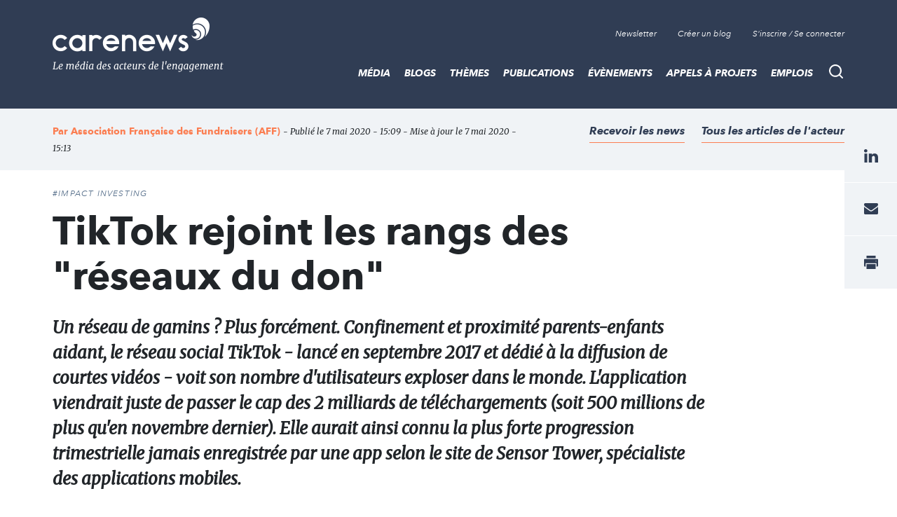

--- FILE ---
content_type: text/html; charset=UTF-8
request_url: https://www.carenews.com/association-francaise-des-fundraisers-aff/news/tiktok-rejoint-les-rangs-des-reseaux-du-don
body_size: 14070
content:
<!DOCTYPE html>
<html lang="fr" dir="ltr" prefix="content: http://purl.org/rss/1.0/modules/content/  dc: http://purl.org/dc/terms/  foaf: http://xmlns.com/foaf/0.1/  og: http://ogp.me/ns#  rdfs: http://www.w3.org/2000/01/rdf-schema#  schema: http://schema.org/  sioc: http://rdfs.org/sioc/ns#  sioct: http://rdfs.org/sioc/types#  skos: http://www.w3.org/2004/02/skos/core#  xsd: http://www.w3.org/2001/XMLSchema# ">
<head>

<script>
  window.axeptioSettings = {
    clientId: "62064124f9131a52060e6404",
    cookiesVersion: "carenews-fr",
  };

  (function(d, s) {
    var t = d.getElementsByTagName(s)[0], e = d.createElement(s);
    e.async = true; e.src = "//static.axept.io/sdk.js";
    t.parentNode.insertBefore(e, t);
  })(document, "script");
</script>

  <link rel="stylesheet" href="https://maxcdn.bootstrapcdn.com/bootstrap/4.0.0/css/bootstrap.min.css" integrity="sha384-Gn5384xqQ1aoWXA+058RXPxPg6fy4IWvTNh0E263XmFcJlSAwiGgFAW/dAiS6JXm" crossorigin="anonymous">

  <meta name="robots" content="max-snippet:-1">
  <meta name="robots" content="max-video-preview:-1">
  <meta name="robots" content="max-image-preview:large">
  <script src="https://code.jquery.com/jquery-3.5.1.js" integrity="sha256-QWo7LDvxbWT2tbbQ97B53yJnYU3WhH/C8ycbRAkjPDc=" crossorigin="anonymous"></script>

  <!-- Plezi -->
  <script type="text/javascript" async src="https://brain.plezi.co/api/v1/analytics?tenant=29fecc51-ffcf-4e97-a315-a42c7a596e36&tw=5febde79-c826-4566-b267-0a9d95905003"></script>
  <script type='text/javascript' async src='https://app.plezi.co/scripts/ossleads_analytics.js?tenant=6257e63ae317a75a4b5253f0&tw=6257e644e317a75a4b5254a0'></script>

  <meta charset="utf-8" />
<script id="ad-entity-settings" type="application/json">{"responsive":true,"inline":true,"p13n":true,"consent":{"method":"opt_in","cookie":{"name":"oil_data","operator":"e","value":""}}}</script>
<script async src="https://www.googletagmanager.com/gtag/js?id=UA-76217088-1"></script>
<script>window.dataLayer = window.dataLayer || [];function gtag(){dataLayer.push(arguments)};gtag("js", new Date());gtag("set", "developer_id.dMDhkMT", true);gtag("config", "UA-76217088-1", {"groups":"default","anonymize_ip":true,"page_placeholder":"PLACEHOLDER_page_path","allow_ad_personalization_signals":false});</script>
<script>var _paq = _paq || [];(function(){var u=(("https:" == document.location.protocol) ? "https://stats.carenews.com/" : "https://stats.carenews.com/");_paq.push(["setSiteId", 1]);_paq.push(["setTrackerUrl", u+"matomo.php"]);_paq.push(["setDoNotTrack", 1]);_paq.push(["setCustomVariable", 1, "node-type", "Article \/ Actualit\u00e9", "page"]);_paq.push(["setCustomVariable", 2, "actor-id", "60176", "page"]);if (!window.matomo_search_results_active) {_paq.push(["trackPageView"]);}_paq.push(["setIgnoreClasses", ["no-tracking","colorbox"]]);_paq.push(["enableLinkTracking"]);var d=document,g=d.createElement("script"),s=d.getElementsByTagName("script")[0];g.type="text/javascript";g.defer=true;g.async=true;g.src=u+"matomo.js";s.parentNode.insertBefore(g,s);})();</script>
<meta name="description" content="Jusqu&#039;ici, le bras &quot;généreux&quot; de TikTok se contentait jusqu&#039;ici de relayer ou coordonner des campagnes de sensibilisation (soutien par exemple à Movember ou à l&#039;opération de l&#039;association e-Enfance dans la lutte contre le cyber-harcèlement" />
<link rel="canonical" href="https://www.carenews.com/association-francaise-des-fundraisers-aff/news/tiktok-rejoint-les-rangs-des-reseaux-du-don" />
<meta property="og:type" content="website" />
<meta property="og:url" content="https://www.carenews.com/association-francaise-des-fundraisers-aff/news/tiktok-rejoint-les-rangs-des-reseaux-du-don" />
<meta property="og:title" content="TikTok rejoint les rangs des &quot;réseaux du don&quot; | Association Française des Fundraisers (AFF)" />
<meta property="og:description" content="Jusqu&#039;ici, le bras &quot;généreux&quot; de TikTok se contentait jusqu&#039;ici de relayer ou coordonner des campagnes de sensibilisation (soutien par exemple à Movember ou à l&#039;opération de l&#039;association e-Enfance dans la lutte contre le cyber-harcèlement" />
<meta property="og:image" content="https://www.carenews.com/sites/default/files/styles/og_image/public/2020-05/tik%20tok.png?itok=CjjedTX2" />
<meta property="og:image:url" content="https://www.carenews.com/sites/default/files/styles/etire_grand/public/2020-05/tik%20tok.png?itok=1FGiSgLD" />
<meta property="og:image:secure_url" content="https://www.carenews.com/sites/default/files/styles/etire_grand/public/2020-05/tik%20tok.png?itok=1FGiSgLD" />
<meta property="og:image:width" content="1200" />
<meta property="og:image:height" content="630" />
<meta name="MobileOptimized" content="width" />
<meta name="HandheldFriendly" content="true" />
<meta name="viewport" content="width=device-width, initial-scale=1.0" />
<script type="application/ld+json">{
    "@context": "https://schema.org",
    "@graph": [
        {
            "@type": "NewsArticle",
            "headline": "TikTok rejoint les rangs des \u0022réseaux du don\u0022",
            "name": "TikTok rejoint les rangs des \u0022réseaux du don\u0022 |",
            "description": "Un réseau de gamins ? Plus forcément. Confinement et proximité parents-enfants aidant, le réseau social TikTok - lancé en septembre 2017 et dédié à la diffusion de courtes vidéos - voit son nombre d\u0027utilisateurs exploser dans le monde. L\u0027application viendrait juste de passer le cap des 2 milliards de téléchargements (soit 500 millions de plus qu\u0027en novembre dernier). Elle aurait ainsi connu la plus forte progression trimestrielle jamais enregistrée par une app selon le site de Sensor Tower, spécialiste des applications mobiles.",
            "image": {
                "@type": "ImageObject",
                "url": "https://www.carenews.com/sites/default/files/styles/etire_grand/public/2020-05/tik%20tok.png?itok=1FGiSgLD"
            },
            "datePublished": "jeu 07/05/2020 - 15:09",
            "isAccessibleForFree": "True",
            "author": {
                "@type": "Organization",
                "name": "Association Française des Fundraisers (AFF)"
            }
        }
    ]
}</script>
<link rel="icon" href="/sites/default/files/Favicon_0.png" type="image/png" />


    <title>TikTok rejoint les rangs des &quot;réseaux du don&quot; | Association Française des Fundraisers (AFF)</title>
    <link rel="stylesheet" media="all" href="/sites/default/files/css/css_9m8-tA3IQf8ThlLQYTTZUyEweCvyR908Tg0XCbKYOfY.css" />
<link rel="stylesheet" media="all" href="/sites/default/files/css/css_X2A2zAtLrHFlvqQ2Lcyi8GyfIWV9XELykKWnsH7ru9A.css" />

      
        <meta property="fb:app_id" content="1551678108306501" />


        <script type="text/javascript"
                src="https://onsite.optimonk.com/script.js?account=265525"
                async></script>

        </head>
<body class="node--type--article">
<a href="#main-content" class="visually-hidden focusable">
  Aller au contenu principal
</a>

  <div class="dialog-off-canvas-main-canvas" data-off-canvas-main-canvas>
    
<header class="site-header">
  <div class="site-header__container">
      <a class="site-logo" href="/" title="Accueil">

      <div class="visually-hidden">Carenews, <span>Le média des acteurs de l'engagement</span></div>
  
</a>


      <div  id="block-topnavigation" class="top-nav">
      <ul block="block-topnavigation" class="top-nav__list">
  <li class="top-nav__item">
    <!--
    <a data-target="#popin-newsletter" href="#" class="top-nav__link js-pop-in">Newsletter</a>
    -->
    <a target="_blank" href="https://carenews.us7.list-manage.com/subscribe?u=f1babc9c13da02549acbe71c5&id=f7f64bb63f" class="top-nav__link ">Newsletter</a>
  </li>

    <li class="top-nav__item">
    <a href="/inscription" class="top-nav__link">Créer un blog</a>
  </li>
  <li class="top-nav__item">
    <a href="/connection" class="top-nav__link" data-drupal-link-system-path="connect">S'inscrire / Se connecter</a>
  </li>
  </ul>

  </div>
<div class="search-bar">
  <button type="button" id="search-bar-button" class="search-bar__trigger"
          aria-haspopup="true"
          aria-controls="search-bar-content"
          aria-expanded="false">
    <span class="visually-hidden">Recherche</span>
  </button>
      <form block="block-carenews-search" action="/general-search" method="get" id="search-block-form" accept-charset="UTF-8" class="search-bar__content" role="search" data-drupal-form-fields="" _lpchecked="1">
  <label class="search-bar__title" for="search-bar-input">Rechercher</label>
  <div class="search-bar__field">
    <input block="block-carenews-search" action="general-search" name="q" method="get" id="search-block-form" accept-charset="UTF-8" class="search-bar__input" placeholder="Tapez votre recherche ici ...">
    <button type="submit" class="search-bar__submit">
      <span class="visually-hidden">Go</span>
    </button>
  </div>
</form>
                        
  </div>


      <nav role="navigation" aria-labelledby="block-carenews-main-menu-menu" id="block-carenews-main-menu" class="main-nav">
      <button type="button" id="main-nav-button" class="main-nav__trigger"
            aria-haspopup="true"
            aria-controls="main-nav"
            aria-expanded="false">
      <span class="visually-hidden">Menu</span>
      <span class="burger" aria-hidden="true"></span>
    </button>
    

            <ul block="block-carenews-main-menu" class="main-nav__list">
  
            
                                  
      <li class="main-nav__item main-nav__item--expanded">
        <a href="https://www.carenews.com/actualites-carenews" title="Les articles de la rédaction de Carenews" class="main-nav__link">MÉDIA</a>
                                      <div class="main-nav__subwrap">
    <ul class="main-nav__sublist" aria-labelledby="main-nav-button">
      
                                          
                                  
      <li class="main-nav__subitem">
        <a href="/actualites-carenews" title="Filtre sur les actualités de la rédaction" class="main-nav__sublink" data-drupal-link-system-path="actualites-carenews">ACTUALITÉS DE LA RÉDACTION</a>
              </li>
                                          
                                  
      <li class="main-nav__subitem">
        <a href="https://www.carenews.com/antiseche-tag" title="ANTISECHE" class="main-nav__sublink">PÉDAGOGIE : LES ANTISECHES</a>
              </li>
                                          
                                  
      <li class="main-nav__subitem">
        <a href="https://www.carenews.com/infographie-tag" title="Les infographies de la rédaction " class="main-nav__sublink">INFOGRAPHIES</a>
              </li>
                                          
                                  
      <li class="main-nav__subitem">
        <a href="/lexique-de-l-engagement" title="LEXIQUE DE L&#039;ENGAGEMENT" class="main-nav__sublink" data-drupal-link-system-path="node/80045">LEXIQUE DE L&#039;ENGAGEMENT</a>
              </li>
                                  </ul>
    <ul class="main-nav__sublist" aria-hidden="true" aria-label="submenu">
                  
                                  
      <li class="main-nav__subitem">
        <a href="https://www.carenews.com/livres-blancs" title="Tous nos livres blancs à portée de main" class="main-nav__sublink">LIVRES BLANCS</a>
              </li>
                                          
                                  
      <li class="main-nav__subitem">
        <a href="https://www.carenews.com/anrse" title="Toutes les solutions RSE à portée de main" class="main-nav__sublink">ANNUAIRE SOLUTIONS RSE</a>
              </li>
                                          
                                  
      <li class="main-nav__subitem">
        <a href="https://www.aefinfo.fr/landing-page-engagement?origine=Carenews_site_2024%20%20https%3A//carenews.plezipages.com/revue-presse-engagement" title="Revue de presse engagement" class="main-nav__sublink">REVUE DE PRESSE ENGAGEMENT</a>
              </li>
      
    </ul>
      </div>
      
              </li>
            
                                  
      <li class="main-nav__item main-nav__item--expanded">
        <a href="https://www.carenews.com/actualites-acteurs" title="L&#039;actualité des acteurs de l&#039;engagement" class="main-nav__link">BLOGS</a>
                                      <div class="main-nav__subwrap">
    <ul class="main-nav__sublist" aria-labelledby="main-nav-button">
      
                                                
                                  
      <li class="main-nav__subitem">
        <a href="/actualites-acteurs" title="Les actualités des acteurs de l&#039;engagement" class="main-nav__sublink" data-drupal-link-system-path="actualites-acteurs">ACTUALITÉS DES ACTEURS</a>
              </li>
                                        </ul>
    <ul class="main-nav__sublist" aria-hidden="true" aria-label="submenu">
                  
                                  
      <li class="main-nav__subitem">
        <a href="/acteurs" title="Liste de blogs partenaires" class="main-nav__sublink" data-drupal-link-system-path="acteurs">LISTE DES BLOGS</a>
              </li>
                                        </ul>
    <ul class="main-nav__sublist" aria-hidden="true" aria-label="submenu">
                  
                                  
      <li class="main-nav__subitem">
        <a href="/inscription" class="main-nav__sublink" data-drupal-link-system-path="inscription">OUVRIR UN BLOG</a>
              </li>
      
    </ul>
      </div>
      
              </li>
            
                                  
      <li class="main-nav__item main-nav__item--expanded">
        <a href="/themes-0" title="Tous les thèmes de l&#039;engagement social et sociétal" class="main-nav__link">THÈMES</a>
                                      <div class="main-nav__subwrap">
    <ul class="main-nav__sublist" aria-labelledby="main-nav-button">
      
                                                
                                  
      <li class="main-nav__subitem">
        <a href="/ess-tag" title="Toute l&#039;actu de l&#039;ESS" class="main-nav__sublink" data-drupal-link-system-path="taxonomy/term/27353">ESS</a>
              </li>
                                                
                                  
      <li class="main-nav__subitem">
        <a href="/rse" title="Toute l&#039;actu de la RSE" class="main-nav__sublink" data-drupal-link-system-path="taxonomy/term/27190">RSE</a>
              </li>
                                        </ul>
    <ul class="main-nav__sublist" aria-hidden="true" aria-label="submenu">
                  
                                  
      <li class="main-nav__subitem">
        <a href="/environnement-tag" title="Toute l&#039;actu de l&#039;environnement" class="main-nav__sublink" data-drupal-link-system-path="taxonomy/term/27403">ENVIRONNEMENT</a>
              </li>
                                                
                                  
      <li class="main-nav__subitem">
        <a href="/mecenat-tag" title="Toute l&#039;actualité du mécénat" class="main-nav__sublink" data-drupal-link-system-path="taxonomy/term/27327">MÉCÉNAT</a>
              </li>
                                        </ul>
    <ul class="main-nav__sublist" aria-hidden="true" aria-label="submenu">
                  
                                  
      <li class="main-nav__subitem">
        <a href="/associations-tag" title="Articles sur les associations" class="main-nav__sublink" data-drupal-link-system-path="taxonomy/term/27300">ASSOCIATIONS</a>
              </li>
      
    </ul>
      </div>
      
              </li>
            
                                  
      <li class="main-nav__item">
        <a href="/publications" class="main-nav__link" data-drupal-link-system-path="publications">Publications</a>
              </li>
            
                                  
      <li class="main-nav__item main-nav__item--expanded">
        <a href="https://www.carenews.com/evenements?recent=1" class="main-nav__link">Évènements</a>
                                      <div class="main-nav__subwrap">
    <ul class="main-nav__sublist" aria-labelledby="main-nav-button">
      
                                                
                                  
      <li class="main-nav__subitem">
        <a href="https://www.carenews.com/fnaf-tag" class="main-nav__sublink">FNAF</a>
              </li>
                                                
                                  
      <li class="main-nav__subitem">
        <a href="https://www.carenews.com/change-now" title="Tout savoir sur Change Now" class="main-nav__sublink">CHANGENOW</a>
              </li>
                                        </ul>
    <ul class="main-nav__sublist" aria-hidden="true" aria-label="submenu">
                  
                                  
      <li class="main-nav__subitem">
        <a href="/produrable-tag" title="Toute l&#039;actualité de PRODURABLE" class="main-nav__sublink" data-drupal-link-system-path="taxonomy/term/29840">PRODURABLE</a>
              </li>
                                                
                                  
      <li class="main-nav__subitem">
        <a href="https://www.carenews.com/uicn-tag" title="Toutes les actualités de l&#039;UICN" class="main-nav__sublink">UICN</a>
              </li>
                                        </ul>
    <ul class="main-nav__sublist" aria-hidden="true" aria-label="submenu">
                  
                                  
      <li class="main-nav__subitem">
        <a href="https://www.carenews.com/giving-tuesday-tag" title="Toutes les actualités du Giving Tuesday" class="main-nav__sublink">GIVING TUESDAY</a>
              </li>
      
    </ul>
      </div>
      
              </li>
            
                                  
      <li class="main-nav__item">
        <a href="/appels_a_projets" class="main-nav__link" data-drupal-link-system-path="appels_a_projets">Appels à projets</a>
              </li>
            
                                  
      <li class="main-nav__item">
        <a href="/emplois" class="main-nav__link" data-drupal-link-system-path="emplois">Emplois</a>
              </li>
      
    </ul>
        

  </nav>


  </div>
</header>


<main class="site-content">
    <article class="article-page theme-provider">
      

      <div data-drupal-messages-fallback class="hidden"></div>
      <header class="article-header__wrapper">
  <div class="container">
    <div class="row">
      <div class="col">
        <div class="article-header ">
          <div class="article-header__credit">
              <span class="article-header__credit__author">
                                    Par                   <a href="/association-francaise-des-fundraisers-aff">Association Française des Fundraisers (AFF)</a>                                 </span>
            <span class="article-header__credit__info">
                - Publié le 7 mai 2020 - 15:09 - Mise à jour le 7 mai 2020 - 15:13
                
            </span>
          </div>

          <div class="article-header__box">
            <div class="article-header__links">

                                    <a  class="article-header__link add_alerte add_alerte_acteur" data-actor_node_name="Association Française des Fundraisers (AFF)"  data-actor_node_id="60176"  href="#" data-actor_ruby_id="403"   data-actor_ruby_type="non_profits" >
                Recevoir les news
              </a>
                                              <a href="/actualites?acteurs[]=60176" class="article-header__link">Tous les articles de l'acteur</a>
                          </div>
          </div>
        </div><!--/.article-header-->
      </div><!--/.col-->
    </div><!--/.row-->
  </div><!--/.container-->
</header>

<div id="node-id" data-node-id="73914"></div>
<div class="container">
    <div class="row">
        <div class="col-sm-12 col-lg-10">
            <div class="article-intro">
                <div class="article-intro__tag">
                                                        <a href="/taxonomy/term/27192" class="article__tag">#Impact investing</a>
                                  </div>
                <h1 class="article-intro__title">

                    TikTok rejoint les rangs des "réseaux du don"

                                    </h1>
                <div class="article-intro__content">
                    <p>
                        Un réseau de gamins ? Plus forcément. Confinement et proximité parents-enfants aidant, le réseau social TikTok - lancé en septembre 2017 et dédié à la diffusion de courtes vidéos - voit son nombre d'utilisateurs exploser dans le monde. L'application viendrait juste de passer le cap des 2 milliards de téléchargements (soit 500 millions de plus qu'en novembre dernier). Elle aurait ainsi connu la plus forte progression trimestrielle jamais enregistrée par une app selon le site de Sensor Tower, spécialiste des applications mobiles.
                    </p>
                </div>
            </div>



        </div>

      <div class="col-sm-12">
        <div class="article-social">
          <div class="article-social__social">
            <div class="social-networks">
              <div class="social-networks__title">
                Partagez:
              </div>
              <ul class="social-networks__list">
                <li class="social-networks__item">
                  <a href="https://www.facebook.com/sharer/sharer.php?u=https://www.carenews.com/association-francaise-des-fundraisers-aff/news/tiktok-rejoint-les-rangs-des-reseaux-du-don&quote=via @Carenews" target="_blank" class="social-networks__link social-networks__link--facebook" title="facebook">
                    <span class="visually-hidden">facebook</span>
                  </a>
                </li>
                <!--
                <li class="social-networks__item">
                  <a href="https://www.twitter.com/share?url=https://www.carenews.com/association-francaise-des-fundraisers-aff/news/tiktok-rejoint-les-rangs-des-reseaux-du-don&text=&quote=via @CarenewsCom" target="_blank" class="social-networks__link social-networks__link--twitter" title="twitter">
                    <span class="visually-hidden">twitter</span>
                  </a>
                </li>
                -->
                <li class="social-networks__item">
                  <a href="https://www.linkedin.com/shareArticle?mini=true&url=https://www.carenews.com/association-francaise-des-fundraisers-aff/news/tiktok-rejoint-les-rangs-des-reseaux-du-don&title=via @Carenews" class="social-networks__link social-networks__link--linkedin" target="_blank" title="linkedin">
                    <span class="visually-hidden">linkedin</span>
                  </a>
                </li>
                <li class="social-networks__item">
                  <a href="mailto:?subject=TikTok rejoint les rangs des &quot;réseaux du don&quot;&body=https://www.carenews.com/association-francaise-des-fundraisers-aff/news/tiktok-rejoint-les-rangs-des-reseaux-du-don" class="social-networks__link social-networks__link--mail" title="mail">
                    <span class="visually-hidden">mail</span>
                  </a>
                </li>
                <li class="social-networks__item">
                  <a href="print" onclick="window.print();return false;" class="social-networks__link social-networks__link--print" title="print">
                    <span class="visually-hidden">print</span>
                  </a>
                </li>
                                <li class="social-networks__item">
                  <a href="/sites/default/files/styles/large_actualites/public/2020-05/tik%20tok.png?itok=7Z1Aykml" target="_blank" class="social-networks__link social-networks__link--photo" title="Afficher l'image">
                    <span class="visually-hidden">Afficher Image</span>
                  </a>
                </li>
                              </ul>
              <span class="bookmark__link">
                <i class="bi bi-heart"></i>
                <a id="bookmark-action" href="#" data-nid="73914" >Ajouter à mes favoris</a>
              </span>

            </div>

          </div><!--/.article-social__social-->
        </div><!--/.article-social-->
      </div>

      

        <div class="col-lg-8">
            <div class="row">
                <div class="col-sm-12">
                    <div class="article-page__content article-page__content--no-mt">

                                                                      <div class="article-img">
                            <div class="article-img__box">
                                <div class="article-img__img">
                                                                        <img src="/sites/default/files/styles/large_actualites/public/2020-05/tik%20tok.png?itok=7Z1Aykml" alt="" typeof="foaf:Image" class="image-style-large-actualites" />


                                </div><!--/.article-img__img-->
                            </div><!--/.article-img__box-->

                            <div class="article-img__legend">
                                
                            </div>
                        </div><!--/.article-img-->
                                                
                        

                        
            <div property="schema:text" class="field field--name-body field--type-text-with-summary field--label-hidden field__item"><p>Jusqu'ici, le bras "généreux" de TikTok se contentait jusqu'ici de relayer ou coordonner des campagnes de sensibilisation (soutien par exemple à Movember ou à <a href="https://newsroom.tiktok.com/fr-fr/e-enfance">l'opération de l'association e-Enfance</a> dans la lutte contre le cyber-harcèlement en novembre dernier). Alors que toutes les plateformes renforcent leurs fonctionnalités de don, faisant désormais de la générosité un "must-have" des usages (<a href="https://www.fundraisers.fr/fundraising/guerre-boutons-de-don">relire ici notre analyse</a> de novembre dernier), il lui manquait son "bouton". Lacune comblée puisque Tik Tok vient d'annoncer le lancement d'un sticker Donation (intégrable sur une vidéo comme sur un Live) permettant aux TikTokers d'inciter leurs audiences à donner.</p>

<p> </p>

<p>Ce lancement mondial s'assortit d'un soutien à des associations locales via un <strong>système d'abondement</strong> des dons aux partenaires retenus. En France, ce sont ainsi les Restos du cœur qui bénéficieront de l'abondement généré par le tag #Doubletesdons. Incarnée pour son lancement par le <strong>jeune Corentin</strong> (près de 54.000 abonnés, voir ici <a href="https://www.tiktok.com/@corentin_colin/video/6820273516810620166">sa parfaite vidéo de présentation du sticker</a>), l'opération de soutien aux Restos durera un mois, pendant lequel le réseau indique que des artistes présents sur la plateforme seront conviés trois fois par semaine pour des 'lives' promouvant les dons en faveur de l'association.</p>

<p> </p>

<p>A noter que <strong>Instagram</strong> annonce également cette semaine l'intégration de ses fonctionnalités de don aux <strong>diffusions en Live</strong> (plus d'infos ici <a href="https://www.presse-citron.net/instagram-nouvelle-option-collecteur-de-fonds-pour-diffusions-en-direct/">sur le site Presse Citron</a>). Alors que, selon le Baromètre des e-donateurs LIMITE-IFOP sorti cette semaine (voir plus haut), 41% des e-donateurs de moins de 35 ans (et 31% des plus âgés) affirment qu'ils sont passés à l'acte de don en ligne à l'incitation d'un proche ou d'une personnalité, n'hésitez pas à <strong>mobiliser vos communautés</strong> sur ces nouvelles fonctionnalités.</p></div>
                                                                    


                      



                    </div>


                    <footer class="article__footer">
                    <div class="article-social">
                      <div class="article-social__social">
                        <div class="social-networks">
                          <div class="social-networks__title">
                            Partagez :    </div>
                          <ul class="social-networks__list">
                            <li class="social-networks__item">
                              <a href="https://www.facebook.com/sharer/sharer.php?u=https://www.carenews.com/association-francaise-des-fundraisers-aff/news/tiktok-rejoint-les-rangs-des-reseaux-du-don" target="_blank" class="social-networks__link social-networks__link--facebook" title="facebook">
                                <span class="visually-hidden">facebook</span>
                              </a>
                            </li>
                            <!--
                            <li class="social-networks__item">
                              <a href="https://www.twitter.com/share?url=https://www.carenews.com/association-francaise-des-fundraisers-aff/news/tiktok-rejoint-les-rangs-des-reseaux-du-don" target="_blank" class="social-networks__link social-networks__link--twitter" title="twitter">
                                <span class="visually-hidden">twitter</span>
                              </a>
                            </li>-->
                            <li class="social-networks__item">
                              <a href="https://www.linkedin.com/shareArticle?mini=true&url=https://www.carenews.com/association-francaise-des-fundraisers-aff/news/tiktok-rejoint-les-rangs-des-reseaux-du-don" class="social-networks__link social-networks__link--linkedin" target="_blank" title="linkedin">
                                <span class="visually-hidden">linkedin</span>
                              </a>
                            </li>
                            <li class="social-networks__item">
                              <a href="mailto:?subject=TikTok rejoint les rangs des &quot;réseaux du don&quot;&body=https://www.carenews.com/association-francaise-des-fundraisers-aff/news/tiktok-rejoint-les-rangs-des-reseaux-du-don" class="social-networks__link social-networks__link--mail" title="mail">
                                <span class="visually-hidden">mail</span>
                              </a>
                            </li>
                            <li class="social-networks__item">
                              <a href="print" onclick="window.print();return false;" class="social-networks__link social-networks__link--print" title="print">
                                <span class="visually-hidden">print</span>
                              </a>
                            </li>
                          </ul>
                        </div>

                      </div><!--/.article-social__social-->
                      <div class="article-social__links">
                        <a class="article-social__link" href="mailto:info@carenews.com?subject=Contenu%20inappropri%C3%A9&body=Le%20contenu%20de%20la%20page%20%5B%20<a href='https://www.carenews.com/association-francaise-des-fundraisers-aff/news/tiktok-rejoint-les-rangs-des-reseaux-du-don'>TikTok rejoint les rangs des &quot;réseaux du don&quot;</a>%20%5D%20me%20semble%20inappropri%C3%A9">Signaler un contenu inapproprié</a>
                      </div><!--/.article-social__links-->
                    </div><!--/.article-social-->

                    <div class="action-footer">
                        <div class="action-footer__img">
    <a href="/association-francaise-des-fundraisers-aff">
                <img src="/sites/default/files/styles/image_acteurs/public/2024-09/LOGO%20AFF%20PNG.png?itok=n0wEQg3Z" alt="Association Française des Fundraisers (AFF)" typeof="foaf:Image" class="image-style-image-acteurs" />


    </a>
  </div><!--/.action-footer__img-->

  <div class="action-footer__content">
    <div class="action-footer__box">
      <div class="action-footer__title">
        <a href=" /association-francaise-des-fundraisers-aff">Association Française des Fundraisers (AFF)</a>
      </div>

      <div class="action-footer__content">
          Le réseau des professionnels de la collecte de fonds et du mécénat engagés au service de l’intérêt général.
Formations, centre de ressources, réseau, accompagnement carrière, échanges : tout pour réussir dans la collecte de fonds et le mécénat.

&nbsp;

      </div>


      <div class="action-footer__links">
        <a  href="/actualites?acteurs[]=60176">
          Tous les articles Association Française des Fundraisers (AFF)
        </a>
                <a  class="add_alerte add_alerte_acteur"  data-actor_node_name="Association Française des Fundraisers (AFF)" data-actor_node_id="60176"  data-actor_ruby_id="403"   data-actor_ruby_type="non_profits href="/alertes/?organisation_id=403&organisation_type=non_profits">
          Recevoir les news
        </a>
      </div>
    </div><!--/.action-footer__box-->
  </div><!--/.action-footer__content-->

                    </div>

                      <div id="banniere-article-bas">
                        <!-- Revive Adserver Hosted edition - Ad Management Asynchronous JS Tag - Generated with Revive Adserver v5.2.1 -->
                        <ins data-revive-zoneid="2" data-revive-id="1950d68ea9259c114150cafe4622ac8c"  data-revive-tags="|28879||27715||27963||29384||27417||27487||27736||28738||27413||28251||27402||28568||27708||73914||27318||29386||28536||27192|"></ins>
                        <script async src="//ads.carenews.com/www/delivery/asyncjs.php"></script>
                      </div>


                    </footer>


                  <!-- pub carrée droite article -->
                  <aside>
                  </aside>


                                        <aside class="cross-content">
                        <div class="cross-content__title">Articles recommandés</div>
                        <ul class="cross-content__list">

                                                            <h3><a href="/association-francaise-des-fundraisers-aff/news/snapchat-voir-l-impact-des-dons-litteralement" class="cross-content__link">
                                  Snapchat : voir l&#039;impact des dons (littéralement)
                                </a></h3>
                                                            <h3><a href="/association-francaise-des-fundraisers-aff/news/serrons-nous-les-coudes-tous-unis-et-solidaires-face" class="cross-content__link">
                                  Serrons-nous les coudes : tous unis et solidaires face au Covid-19
                                </a></h3>
                                                            <h3><a href="/association-francaise-des-fundraisers-aff/news/giving-tuesday-s-installe-chez-les-francais" class="cross-content__link">
                                  Giving Tuesday s&#039;installe chez les Français 
                                </a></h3>
                            
                        </ul>
                    </aside>
                    
                                        <aside class="tag-list">
                        <ul class="tag-list__list">
                                                            <li class="tag-list__item">
                                   <a
                                     href="/association-francaise-des-fundraisers-tag"
                                     class="tag-list__link"
                                   >
                                     #association française des fundraisers
                                   </a>
                                </li>
                                                            <li class="tag-list__item">
                                   <a
                                     href="/fundraising-tag"
                                     class="tag-list__link"
                                   >
                                     #fundraising
                                   </a>
                                </li>
                                                            <li class="tag-list__item">
                                   <a
                                     href="/campagne-fundraising-tag"
                                     class="tag-list__link"
                                   >
                                     #campagne fundraising
                                   </a>
                                </li>
                                                            <li class="tag-list__item">
                                   <a
                                     href="/tik-tok-tag"
                                     class="tag-list__link"
                                   >
                                     #tik tok
                                   </a>
                                </li>
                                                            <li class="tag-list__item">
                                   <a
                                     href="/reseaux-sociaux-tag"
                                     class="tag-list__link"
                                   >
                                     #réseaux sociaux
                                   </a>
                                </li>
                                                            <li class="tag-list__item">
                                   <a
                                     href="/dons-tag"
                                     class="tag-list__link"
                                   >
                                     #dons
                                   </a>
                                </li>
                                                            <li class="tag-list__item">
                                   <a
                                     href="/dons-solidaires-tag"
                                     class="tag-list__link"
                                   >
                                     #dons solidaires
                                   </a>
                                </li>
                                                            <li class="tag-list__item">
                                   <a
                                     href="/instagram-tag"
                                     class="tag-list__link"
                                   >
                                     #Instagram
                                   </a>
                                </li>
                                                            <li class="tag-list__item">
                                   <a
                                     href="/communication-tag"
                                     class="tag-list__link"
                                   >
                                     #communication
                                   </a>
                                </li>
                                                            <li class="tag-list__item">
                                   <a
                                     href="/communication-numerique-tag"
                                     class="tag-list__link"
                                   >
                                     #communication numérique
                                   </a>
                                </li>
                                                            <li class="tag-list__item">
                                   <a
                                     href="/digital-tag"
                                     class="tag-list__link"
                                   >
                                     #digital
                                   </a>
                                </li>
                                                            <li class="tag-list__item">
                                   <a
                                     href="/campagne-de-collecte-tag"
                                     class="tag-list__link"
                                   >
                                     #campagne de collecte
                                   </a>
                                </li>
                                                            <li class="tag-list__item">
                                   <a
                                     href="/compagnon-digital-tag"
                                     class="tag-list__link"
                                   >
                                     #compagnon digital
                                   </a>
                                </li>
                                                            <li class="tag-list__item">
                                   <a
                                     href="/taxonomy/term/73914"
                                     class="tag-list__link"
                                   >
                                     #
                                   </a>
                                </li>
                                                            <li class="tag-list__item">
                                   <a
                                     href="/association-tag"
                                     class="tag-list__link"
                                   >
                                     #association
                                   </a>
                                </li>
                                                            <li class="tag-list__item">
                                   <a
                                     href="/e-enfance-tag"
                                     class="tag-list__link"
                                   >
                                     #e-enfance
                                   </a>
                                </li>
                                                            <li class="tag-list__item">
                                   <a
                                     href="/don-en-ligne-tag"
                                     class="tag-list__link"
                                   >
                                     #don en ligne
                                   </a>
                                </li>
                                                    </ul>
                    </aside><!--/.tag-list-->
                    
                    <div class="pioupiou pioupiou--large">
                            <div style="width: 100%; text-align: center">
<a href="https://bit.ly/3YV0go1" class="" target="_blank">
    <img src="/sites/default/files/2026-01/Bannie%CC%80re%20fine%201-a%20garder.png" />
</a>
</div>

                    </div>



                </div>
            </div>
        </div>


        <aside class="offset-lg-1 col-lg-3 sidebar sidebar--no-mt">

            <div class="tablist tablist--small">

    <div class="tablist__title">Les derniers articles publiés</div>
    <div class="tablist__container">
        <ul class="tablist__tabs">
            <li class="tablist__tabs__item">
                <a href="#tab-players" class="tablist__tabs__link tablist__tabs__link--player js-tablist__tabs__link" aria-expanded="false">Acteurs</a>
            </li>
            <li class="tablist__tabs__item">
                <a href="#tab-carenews" class="tablist__tabs__link tablist__tabs__link--carenews js-tablist__tabs__link is-open" aria-expanded="true">Carenews</a>
            </li>
        </ul>
        <div id="tab-carenews" class="tablist__content is-open">
            <div class="tablist__list">
                                                        <div class="tablist__item">
                        <article class="article article--mini have-image theme-player">
                            <a href="/la-mie-de-pain/news/decouvrez-les-activites-de-la-mie-de-pain-de-l-urgence-a-l-insertion" class="article__image">
                                                                <img src="/sites/default/files/styles/retaille_petit/public/2026-01/vid%C3%A9o%20OMDP%20.jpg?itok=3Abl7CaS" alt="Découvrez les activités de la Mie de Pain, de l&#039;urgence à l&#039;insertion" typeof="foaf:Image" class="image-style-retaille-petit" />


                            </a>
                            <div class="article__content">
                                <div class="article__title">
                                    <a href="/la-mie-de-pain/news/decouvrez-les-activites-de-la-mie-de-pain-de-l-urgence-a-l-insertion">
                                        Découvrez les activités de la Mie de Pain, de l&#039;urgence à l&#039;insertion
                                    </a>
                                </div>
                            </div>
                        </article>

                    </div>
                                                        <div class="tablist__item">
                        <article class="article article--mini have-image theme-carenews">
                            <a href="/carenews-info/news/l-engagement-social-et-environnemental-de-six-entreprises-permet-d-eviter-les" class="article__image">
                                                                <img src="/sites/default/files/styles/retaille_petit/public/2026-01/Design%20sans%20titre%20%2862%29.png?itok=x_uQA5f0" alt="L&#039;engagement social et environnemental des entreprises permet d&#039;éviter des coûts pour la société, selon une étude    " typeof="foaf:Image" class="image-style-retaille-petit" />


                            </a>
                            <div class="article__content">
                                <div class="article__title">
                                    <a href="/carenews-info/news/l-engagement-social-et-environnemental-de-six-entreprises-permet-d-eviter-les">
                                        L&#039;engagement social et environnemental des entreprises permet d&#039;éviter des coûts pour la société, selon une étude    
                                    </a>
                                </div>
                            </div>
                        </article>

                    </div>
                                                        <div class="tablist__item">
                        <article class="article article--mini have-image theme-player">
                            <a href="/fondation-de-france/news/voisins-malins-quand-les-habitants-deviennent-mediateurs" class="article__image">
                                                                <img src="/sites/default/files/styles/retaille_petit/public/2026-01/3.png?itok=jm3PTX4I" alt="« Voisins Malins » : quand les habitants deviennent médiateurs" typeof="foaf:Image" class="image-style-retaille-petit" />


                            </a>
                            <div class="article__content">
                                <div class="article__title">
                                    <a href="/fondation-de-france/news/voisins-malins-quand-les-habitants-deviennent-mediateurs">
                                        « Voisins Malins » : quand les habitants deviennent médiateurs
                                    </a>
                                </div>
                            </div>
                        </article>

                    </div>
                            </div>
            <div class="tablist__actions">
                <a href="/actualites" class="btn btn--carenews">Afficher plus</a>
            </div>
        </div>
        <div id="tab-players" class="tablist__content">
            <div class="tablist__list">
                                    <div class="tablist__item">
                        <article class="article article--mini have-image">
                            <a href="/djaba-conseil" class="article__image">
                                                                <img src="/sites/default/files/styles/slider_logo_home/public/2025-12/DJABA%20CONSEIL%20LOGO.png?itok=-Fkb30vi" alt="DJABA CONSEIL" typeof="foaf:Image" class="image-style-slider-logo-home" />


                            </a>
                            <div class="article__content">
                                <div class="article__title">
                                    <a href="/djaba-conseil">
                                        DJABA CONSEIL
                                    </a>
                                </div>
                            </div>
                        </article>

                    </div>
                                    <div class="tablist__item">
                        <article class="article article--mini have-image">
                            <a href="/le-secours-catholique" class="article__image">
                                                                <img src="/sites/default/files/styles/slider_logo_home/public/2026-01/logo%20SCCF.png?itok=J9kUQi2c" alt="Le Secours Catholique - Caritas France" typeof="foaf:Image" class="image-style-slider-logo-home" />


                            </a>
                            <div class="article__content">
                                <div class="article__title">
                                    <a href="/le-secours-catholique">
                                        Le Secours Catholique - Caritas France
                                    </a>
                                </div>
                            </div>
                        </article>

                    </div>
                                    <div class="tablist__item">
                        <article class="article article--mini have-image">
                            <a href="/paris-en-compagnie" class="article__image">
                                                                <img src="/sites/default/files/styles/slider_logo_home/public/2025-11/Resize%20logo%20%28266%20x%20266%20px%29%20%282%29.png?itok=lgecRZqP" alt="Paris en compagnie" typeof="foaf:Image" class="image-style-slider-logo-home" />


                            </a>
                            <div class="article__content">
                                <div class="article__title">
                                    <a href="/paris-en-compagnie">
                                        Paris en compagnie
                                    </a>
                                </div>
                            </div>
                        </article>

                    </div>
                            </div>
            <div class="tablist__actions">
                <a href="/acteurs" class="btn btn--player">Afficher plus</a>
            </div>
        </div>

    </div>

</div>
            <div class="sidebar__item no-mobile">
    <div class="pioupiou pioupiou--small">
        <div style="width: 100%; text-align: center">
<a href="https://bit.ly/4sPxZg8" class="" target="_blank">
    <img src="/sites/default/files/2026-01/CITECO-CARRE.jpg" />
</a>
</div>

    </div>
</div>




        </aside>



    </div>
</div>
<script type="application/javascript">

  var acteurTitle = "Association Française des Fundraisers (AFF)";
  var acteurId = "60176";
  var pageCategory = "page_article";
  ga('set', 'dimension1', acteurTitle);
  ga('set', 'dimension2', acteurId);
  ga('set', 'dimension3', pageCategory);

</script>
<script type="application/javascript">

  var acteurTitle = "Association Française des Fundraisers (AFF)";
  var acteurId = "60176";
  var pageCategory = "page_article";
  ga('set', 'dimension1', acteurTitle);
  ga('set', 'dimension2', acteurId);
  ga('set', 'dimension3', pageCategory);

</script>

<script type="application/javascript">







    (function() {
        var nodeSelecor = document.querySelectorAll('[data-node-id]');
        var rubyArticleID      = nodeSelecor[0].dataset.nodeId;

        function getAjax(url, success) {
            var xhr = window.XMLHttpRequest ? new XMLHttpRequest() : new ActiveXObject('Microsoft.XMLHTTP');
            xhr.open('GET', url);
            xhr.onreadystatechange = function() {
                if (xhr.readyState>3 && xhr.status==200) success(xhr.responseText);
            };
            xhr.setRequestHeader('X-Requested-With', 'XMLHttpRequest');
            xhr.send();
            return xhr;
        }

        /*
        function getRubyArticleIDForUserContentReading( rubyArticleID ){
            var ajaxURL = '/carenews-article/userContentReading/'+rubyArticleID;
            getAjax(ajaxURL, function(data){ console.log(data); });
        }

        // Envoi du ruby article id pour le userContentReading
        getRubyArticleIDForUserContentReading( rubyArticleID );
        */
    })();
</script>


  
  

<div class="sticky-share" id="sticky-share">
  <div class="sticky-share__content">
    <a class="sticky-share__item" href="https://www.linkedin.com/shareArticle?mini=true&url=https://www.carenews.com/association-francaise-des-fundraisers-aff/news/tiktok-rejoint-les-rangs-des-reseaux-du-don" target="_blank">
      <img class="sticky-share__linkedin" src="/themes/carenews/assets/img/social/linkedin.svg#base" alt="linkedin" />
    </a>
    <!--<a class="sticky-share__item" href="https://www.twitter.com/share?url=https://www.carenews.com/association-francaise-des-fundraisers-aff/news/tiktok-rejoint-les-rangs-des-reseaux-du-don" target="_blank">
      <img class="sticky-share__instagram" src="/themes/carenews/assets/img/social/instagram.svg#base" alt="twitter" />
    </a>-->
    <a class="sticky-share__item" href="mailto:?subject=&body=https://www.carenews.com/association-francaise-des-fundraisers-aff/news/tiktok-rejoint-les-rangs-des-reseaux-du-don">
      <img class="sticky-share__email" src="/themes/carenews/assets/img/icons/mail.svg#base" alt="email" />
    </a><!--/.sticky-share__item-->
  </div><!--/.sticky-share__content-->
  <a class="sticky-share__item print_button" href="print" onclick="window.print();return false;">
    <img src="/themes/carenews/assets/img/icons/print.svg#base" alt="trigger" />
  </a><!--/.sticky-share__trigger-->
</div><!--/.sticky-share-->

  </article>
</main>



  <footer class="site-footer">
    <div class="container site-footer__container">
      <nav role="navigation" aria-labelledby="block-navigationfootercarenewsgroup-menu" id="block-navigationfootercarenewsgroup" class="block block-menu navigation menu--navigation-footer-carenews-">
            
  

        
<div class="site-footer__top">
  <div class="row flex-md-row-reverse">
    <div class="col-md-9">
      <div class="social-networks">
        <span class="social-networks__title visually-hidden">Suivez-nous sur:</span>
        <ul class="social-networks__list">
          <li class="social-networks__item">
            <a href="https://www.linkedin.com/company/univercast-carenews-com-" class="social-networks__link social-networks__link--linkedin" title="LinkedIn" target="_blank">
              <span class="visually-hidden">LinkedIn</span>
            </a>
          </li>
          <li class="social-networks__item">
            <a href="https://www.facebook.com/Carenews/" class="social-networks__link social-networks__link--facebook" title="Facebook" target="_blank">
              <span class="visually-hidden">Facebook</span>
            </a>
          </li>
          <!--
          <li class="social-networks__item">
            <a href="https://twitter.com/carenewscom" class="social-networks__link social-networks__link--twitter" title="Twitter" target="_blank">
              <span class="visually-hidden">Twitter</span>
            </a>
          </li>-->
          <li class="social-networks__item">
            <a href="https://www.instagram.com/carenews_com/" class="social-networks__link social-networks__link--instagram" title="Instagram" target="_blank">
              <span class="visually-hidden">Instagram</span>
            </a>
          </li>
          <li class="social-networks__item">
            <a href="https://www.youtube.com/user/CarenewsCom" class="social-networks__link social-networks__link--youtube" title="YouTube" target="_blank">
              <span class="visually-hidden">YouTube</span>
            </a>
          </li>
          <li class="social-networks__item">
            <a href="https://soundcloud.com/carenews" class="social-networks__link social-networks__link--soundcloud" title="Soundcloud" target="_blank">
              <span class="visually-hidden">Soundcloud</span>
            </a>
          </li>
        </ul>
      </div>
    </div>
    <div class="col-md-3">
      <a class="site-logo" href="/" title="">
        <div class="visually-hidden">Carenews, <span>Le média des acteurs de l'engagement</span></div>
      </a>
    </div>
  </div>

  <div class="row">
    <div class="col-md-3">
      <div class="site-baseline">
        Le média<br> des acteurs<br> de l'engagement
      </div>
    </div>
    <div class="col-md-9">
      <div class="row sitemap-nav">
                  <ul block="block-navigationfootercarenewsgroup" class="col-6 col-md-4 sitemap-nav__list">
                                      <li class="sitemap-nav__item">
            <a href="/node/23" class="sitemap-nav__link" data-drupal-link-system-path="node/23">Notre histoire</a>
                      </li>
                                          <li class="sitemap-nav__item">
            <a href="/qui-sommes-nous" class="sitemap-nav__link" data-drupal-link-system-path="node/29">Qui sommes-nous ?</a>
                      </li>
                                          <li class="sitemap-nav__item">
            <a href="/charte_editoriale" title="Ligne éditoriale" class="sitemap-nav__link" data-drupal-link-system-path="node/73660">Ligne éditoriale</a>
                      </li>
                                          <li class="sitemap-nav__item">
            <a href="/node/27" class="sitemap-nav__link" data-drupal-link-system-path="node/27">Pourquoi s&#039;inscrire</a>
                      </li>
                                          <li class="sitemap-nav__item">
            <a href="https://www.carenews.com/acteurs" title="Les acteurs de l&#039;engagement sur carenews.com" class="sitemap-nav__link">Acteurs de l&#039;engagement</a>
                      </li>
                                          <li class="sitemap-nav__item">
            <a href="https://www.carenews.com/acteurs?recherche=&amp;types_acteurs%5B0%5D=12497&amp;pays%5B0%5D=" title="Associations inscrites sur carenews.com" class="sitemap-nav__link">Associations</a>
                      </li>
                                          <li class="sitemap-nav__item">
            <a href="https://www.carenews.com/acteurs?recherche=&amp;types_acteurs%5B0%5D=12518&amp;pays%5B0%5D=" title="Prestataires de l&#039;ESS" class="sitemap-nav__link">Prestataires de l&#039;ESS</a>
                      </li>
                                                                                                                                                                          </ul>
  

                  <ul block="block-navigationfootercarenewsgroup" class="col-6 col-md-4 sitemap-nav__list">
                                                                                                                                        <li class="sitemap-nav__item">
            <a href="https://www.carenews.com/actualites" title="Actualités publiées sur carenews.com" class="sitemap-nav__link">Actualités</a>
                      </li>
                                          <li class="sitemap-nav__item">
            <a href="https://www.carenews.com/appels_a_projets" title="Appels à projets publiés sur carenews.com" class="sitemap-nav__link">Appels à projets</a>
                      </li>
                                          <li class="sitemap-nav__item">
            <a href="https://www.carenews.com/publications" title="Publications (études, rapports, infographies...) mises en ligne sur carenews.com" class="sitemap-nav__link">Publications</a>
                      </li>
                                          <li class="sitemap-nav__item sitemap-nav__item--collapsed">
            <a href="https://www.carenews.com/evenements?recent=1" title="Évènements : l&#039;agenda de l&#039;intérêt général sur carenews.com" class="sitemap-nav__link">Évènements</a>
                      </li>
                                          <li class="sitemap-nav__item">
            <a href="https://www.carenews.com/emplois" title="Consulter les offres d&#039;emploi, de stage, de bénévolat sur carenews.com" class="sitemap-nav__link">Emplois</a>
                      </li>
                                          <li class="sitemap-nav__item">
            <a href="https://carenews.us7.list-manage.com/subscribe?u=f1babc9c13da02549acbe71c5&amp;id=f7f64bb63f" title="Inscription aux newsletters de Carenews" class="sitemap-nav__link">S&#039;inscrire aux newsletters</a>
                      </li>
                                          <li class="sitemap-nav__item">
            <a href="https://www.carenews.com/CONTACT" class="sitemap-nav__link">Contact</a>
                      </li>
                                                                          </ul>
    

                        <ul block="block-navigationfootercarenewsgroup" class="col-6 col-md-4 sitemap-nav__list">
                                                                                                                                                                                                                                                                                                            <li class="sitemap-nav__item">
              <a href="https://www.carenews.com/auteurs" title="Retrouvez tous les journalistes et rédacteurs de Carenews" class="sitemap-nav__link">Journalistes et rédacteurs</a>
                          </li>
                                                    <li class="sitemap-nav__item">
              <a href="https://contenu.carenews.com/l-annuaire-des-solutions-rse-2022-web" title="Accès à l&#039;annuaire des solutions RSE" class="sitemap-nav__link">Annuaire des solutions RSE</a>
                          </li>
                                                    <li class="sitemap-nav__item">
              <a href="https://www.linkedin.com/smart-links/AQE1HSS4hx8oRA" title="Accès à Mission RSE" class="sitemap-nav__link">Mission RSE</a>
                          </li>
                                                    <li class="sitemap-nav__item">
              <a href="https://www.carenews.com/carenews-info/publications/quelle-est-l-offre-de-service-de-carenews-com" title="Présentation commerciale de Carenews" class="sitemap-nav__link">Présentation Carenews</a>
                          </li>
                        </ul>
      
      </div>
    </div>
  </div>

</div>






  </nav>
<nav role="navigation" aria-labelledby="block-cgvmentions-menu" id="block-cgvmentions" class="block block-menu navigation menu--cgv-mentions">
            
  

        
<div class="site-footer__bottom">
  <div class="bottom-nav">
            <ul block="block-cgvmentions" class="bottom-nav__list">
                  <li class="bottom-nav__item">
        <a href="/node/22" class="bottom-nav__link" data-drupal-link-system-path="node/22">CGV</a>
              </li>
                <li class="bottom-nav__item">
        <a href="https://www.carenews.com/node/89891" class="bottom-nav__link">Données personnelles</a>
              </li>
                <li class="bottom-nav__item">
        <a href="/node/21" class="bottom-nav__link" data-drupal-link-system-path="node/21">Mentions légales</a>
              </li>
      </ul>
    
  </div>

  <div class="copyright">
    2025-2026 Tout droits réservés
  </div>
</div>


  </nav>


    </div>
  </footer>

  </div>

<noscript class="piwik-noscript"><img loading="eager" style="position: absolute" src="https://stats.carenews.com/js/?action_name=TikTok%20rejoint%20les%20rangs%20des%20%22r%C3%A9seaux%20du%20don%22&amp;idsite=1&amp;rec=1&amp;url=https%3A//www.carenews.com/association-francaise-des-fundraisers-aff/news/tiktok-rejoint-les-rangs-des-reseaux-du-don" width="0" height="0" alt="" typeof="foaf:Image" />
</noscript>

<script type="application/json" data-drupal-selector="drupal-settings-json">{"path":{"baseUrl":"\/","scriptPath":null,"pathPrefix":"","currentPath":"node\/73914","currentPathIsAdmin":false,"isFront":false,"currentLanguage":"fr"},"pluralDelimiter":"\u0003","suppressDeprecationErrors":true,"google_analytics":{"account":"UA-76217088-1","trackOutbound":true,"trackMailto":true,"trackTel":true,"trackDownload":true,"trackDownloadExtensions":"7z|aac|arc|arj|asf|asx|avi|bin|csv|doc(x|m)?|dot(x|m)?|exe|flv|gif|gz|gzip|hqx|jar|jpe?g|js|mp(2|3|4|e?g)|mov(ie)?|msi|msp|pdf|phps|png|ppt(x|m)?|pot(x|m)?|pps(x|m)?|ppam|sld(x|m)?|thmx|qtm?|ra(m|r)?|sea|sit|tar|tgz|torrent|txt|wav|wma|wmv|wpd|xls(x|m|b)?|xlt(x|m)|xlam|xml|z|zip"},"matomo":{"disableCookies":false,"trackMailto":true},"ajaxTrustedUrl":{"\/search\/node":true},"user":{"uid":0,"permissionsHash":"d3a0a766c7c0c6b3878338d3b9e6c3635979f6f8300ffe0df113a1a5b774b328"}}</script>
<script src="/sites/default/files/js/js_Zphiymrv299kuHfi6YPTxfeeR4u3mHAq8CCfTiscDlc.js"></script>


  <div id="popin-newsletter" class="popin theme-carenews">
  <div class="popin__mask"></div>
  <div class="popin__content article-page__content">
    <div class="popin__header">
      <div class="popin__close js-pop-in-close">Fermer</div>
    </div>
    <div class="popin__wrapper">
      <div class="popin__wrapper__content">
        <div class="modal-title" style="margin-left: 15px">Inscription à la newsletter</div>
        <p>
          Cliquez pour vous inscrire à nos Newsletters
        </p>

        <a target="_blank" href="http://eepurl.com/be1Kyz">La quotidienne</a><br/>
        <a  target="_blank" href="http://eepurl.com/BW9kj">L'hebdo entreprise, fondation, partenaire</a><br/>
        <a  target="_blank" href="http://eepurl.com/BW9kf">L'hebdo association</a><br/>
        <a  target="_blank" href="http://eepurl.com/BW9kn">L'hebdo grand public</a><br/>

        </p>

      </div>
    </div><!--/.popin__wrapper-->
  </div><!--/.popin__content-->
</div><!--/.popin-->

<div id="popin-alerte" class="popin theme-carenews">
  <div class="popin__mask"></div>
  <div class="popin__content article-page__content">
    <div class="popin__header">
      <div class="popin__close js-pop-in-close">Fermer</div>
    </div>
    <div class="popin__wrapper">
      <div class="popin__wrapper__content" id="popin-alerte-content">



      </div>
    </div><!--/.popin__wrapper-->
  </div><!--/.popin__content-->
</div><!--/.popin-->

<div class="modal fade" tabindex="-1" role="dialog" id="connection-required">
  <div class="modal-dialog" role="document">
    <div class="modal-content">
      <div class="modal-header">
        <div class="modal-title">Connection requise</div>
        <button type="button" class="close" data-dismiss="modal" aria-label="Close">
          <span aria-hidden="true">&times;</span>
        </button>
      </div>
      <div class="modal-body">
        <p>Pour recevoir les articles de ce blog, vous devez préalablement vous connecter ou vous inscrire, si vous n'avez pas encore de compte sur Carenews.<br/> Une fois connecté, vous pourrez répéter l'opération pour recevoir automatiquement par email les articles de ce blog.</p>
        <p>
          <a href="/inscription/compte-personnel" class="btn btn-secondary">S'inscrire</a>
          <a href="/connection" class="btn btn-secondary">Se connecter</a>
        </p>
      </div>
      <div class="modal-footer">
        <button type="button" class="btn btn-secondary" data-dismiss="modal">Fermer</button>
      </div>
    </div>
  </div>
</div>

<div class="modal fade" tabindex="-1" role="dialog" id="alertes-mails">
  <div class="modal-dialog modal-dialog-centered" role="document" >
    <div class="modal-content">
      <div class="modal-header">
        <svg class="bi bi-alarm-fill" style="margin-top: 5px" width="30px" height="30px" viewBox="0 0 16 16" fill="currentColor" xmlns="http://www.w3.org/2000/svg">
          <path fill-rule="evenodd" d="M5.5.5A.5.5 0 0 1 6 0h4a.5.5 0 0 1 0 1H9v1.07a7.002 7.002 0 0 1 3.537 12.26l.817.816a.5.5 0 0 1-.708.708l-.924-.925A6.967 6.967 0 0 1 8 16a6.967 6.967 0 0 1-3.722-1.07l-.924.924a.5.5 0 0 1-.708-.708l.817-.816A7.002 7.002 0 0 1 7 2.07V1H5.999a.5.5 0 0 1-.5-.5zM.86 5.387A2.5 2.5 0 1 1 4.387 1.86 8.035 8.035 0 0 0 .86 5.387zM13.5 1c-.753 0-1.429.333-1.887.86a8.035 8.035 0 0 1 3.527 3.527A2.5 2.5 0 0 0 13.5 1zm-5 4a.5.5 0 0 0-1 0v3.882l-1.447 2.894a.5.5 0 1 0 .894.448l1.5-3A.5.5 0 0 0 8.5 9V5z"/>
        </svg>
        <div class="modal-title" style="margin-left: 15px">Ajouter une alerte</div>
        <button type="button" class="close" data-dismiss="modal" aria-label="Close">
          <span aria-hidden="true">&times;</span>
        </button>
      </div>

      <div class="modal-body" id="modal-body-add-alerte">
        <p>
          <label><b>Titre de votre alerte :</b></label><input type="text" value="" name="alerteName" id='alerteName' placeholder="Mon alerte" style="padding:5px; margin-left:20px; width: 260px"/>
        </p>

        <p >
          <label><b>Vos critères :</b></label><span id="popin-alerte-criteres"></span>
        </p>

        <p><small><i><center>Les critères de votre recherche seront utilisés pour générer l'alerte</center></i></small></p>
        <button class="btn" id="searchAlertButtonValidate"  style="width:80%;display:block; margin: 0 auto;" type="submit">Ajouter</button><br/>
        <p>
          <i>Vous recevrez tous les jours par email les nouveaux contenus correspondant à votre alerte.</i><br/>
          <i>La liste de vos alertes est accessible en haut de l'écran "Gérer mes alertes".</i>
        </p>
      </div>

      <div class="modal-body" id="modal-body-no-filter" style="display: none" >
        <p style="color:#e00034">
          <b>Vous devez sélectionner au moins un critère de recherche avant de pouvoir enregistrer une alerte. </b>
        </p>

      </div>

      <div class="modal-body" id="modal-body-alerte-add-success" style="display: none" >
        <p>
          Votre alerte a bien été ajoutée
        </p>
      </div>


    </div>
  </div>
</div>

<div class="modal fade" tabindex="-1" role="dialog" id="alertes-acteurs-mails">
  <div class="modal-dialog modal-dialog-centered" role="document" >
    <div class="modal-content">
      <div class="modal-header">
        <svg class="bi bi-alarm-fill" style="margin-top: 5px" width="30px" height="30px" viewBox="0 0 16 16" fill="currentColor" xmlns="http://www.w3.org/2000/svg">
          <path fill-rule="evenodd" d="M5.5.5A.5.5 0 0 1 6 0h4a.5.5 0 0 1 0 1H9v1.07a7.002 7.002 0 0 1 3.537 12.26l.817.816a.5.5 0 0 1-.708.708l-.924-.925A6.967 6.967 0 0 1 8 16a6.967 6.967 0 0 1-3.722-1.07l-.924.924a.5.5 0 0 1-.708-.708l.817-.816A7.002 7.002 0 0 1 7 2.07V1H5.999a.5.5 0 0 1-.5-.5zM.86 5.387A2.5 2.5 0 1 1 4.387 1.86 8.035 8.035 0 0 0 .86 5.387zM13.5 1c-.753 0-1.429.333-1.887.86a8.035 8.035 0 0 1 3.527 3.527A2.5 2.5 0 0 0 13.5 1zm-5 4a.5.5 0 0 0-1 0v3.882l-1.447 2.894a.5.5 0 1 0 .894.448l1.5-3A.5.5 0 0 0 8.5 9V5z"/>
        </svg>
        <div class="modal-title" style="margin-left: 15px">Ajouter une alerte</div>
        <button type="button" class="close" data-dismiss="modal" aria-label="Close">
          <span aria-hidden="true">&times;</span>
        </button>
      </div>
      <div class="modal-body">
        <div class="info">
        <p>
          <label><b>Titre de votre alerte :</b></label><input type="text" value="" name="alerteName" id='alerteActorName' style="padding:5px; margin-left:20px; width: 260px"/>
        </p>
        <button class="btn" id="AlertActeurButtonValidate"  style="width:80%;display:block; margin: 0 auto;" type="submit">Ajouter</button><br/>
        <p>
          <i>Vous recevrez tous les jours les nouveaux contenus correspondant à votre recherche par email.</i><br/>
          <i>Vous pourrez gérer vos alertes à partir de votre compte "gérer mes alertes".</i>
        </p>
        </div>
        <div class="resultAjax" style="display:none">

        </div>
      </div>
    </div>
  </div>
</div>



  <script src="https://code.jquery.com/jquery-3.5.1.js" integrity="sha256-QWo7LDvxbWT2tbbQ97B53yJnYU3WhH/C8ycbRAkjPDc=" crossorigin="anonymous"></script>
  <script src="https://cdnjs.cloudflare.com/ajax/libs/popper.js/1.12.9/umd/popper.min.js" integrity="sha384-ApNbgh9B+Y1QKtv3Rn7W3mgPxhU9K/ScQsAP7hUibX39j7fakFPskvXusvfa0b4Q" crossorigin="anonymous"></script>
  <script src="https://maxcdn.bootstrapcdn.com/bootstrap/4.0.0/js/bootstrap.min.js" integrity="sha384-JZR6Spejh4U02d8jOt6vLEHfe/JQGiRRSQQxSfFWpi1MquVdAyjUar5+76PVCmYl" crossorigin="anonymous"></script>


  <script src="/themes/carenews/assets/js/bundle.min.js?v=1.45678x"></script>



</body>
</html>
